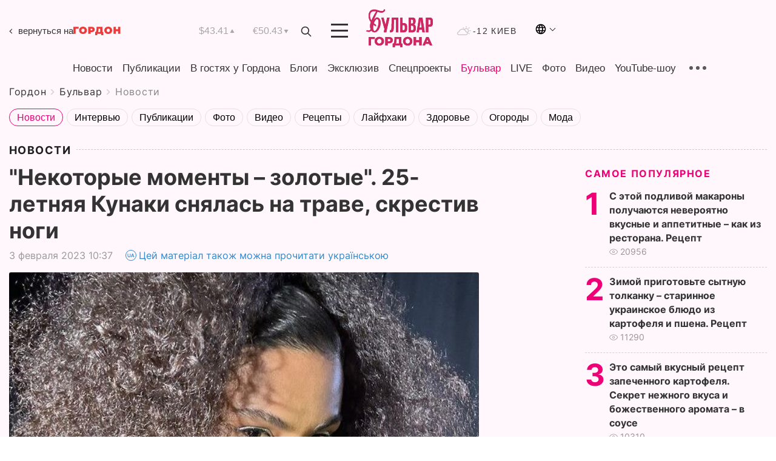

--- FILE ---
content_type: text/html; charset=utf-8
request_url: https://www.google.com/recaptcha/api2/aframe
body_size: 265
content:
<!DOCTYPE HTML><html><head><meta http-equiv="content-type" content="text/html; charset=UTF-8"></head><body><script nonce="v6l6okz4449_EBYmlI1ifg">/** Anti-fraud and anti-abuse applications only. See google.com/recaptcha */ try{var clients={'sodar':'https://pagead2.googlesyndication.com/pagead/sodar?'};window.addEventListener("message",function(a){try{if(a.source===window.parent){var b=JSON.parse(a.data);var c=clients[b['id']];if(c){var d=document.createElement('img');d.src=c+b['params']+'&rc='+(localStorage.getItem("rc::a")?sessionStorage.getItem("rc::b"):"");window.document.body.appendChild(d);sessionStorage.setItem("rc::e",parseInt(sessionStorage.getItem("rc::e")||0)+1);localStorage.setItem("rc::h",'1768821861423');}}}catch(b){}});window.parent.postMessage("_grecaptcha_ready", "*");}catch(b){}</script></body></html>